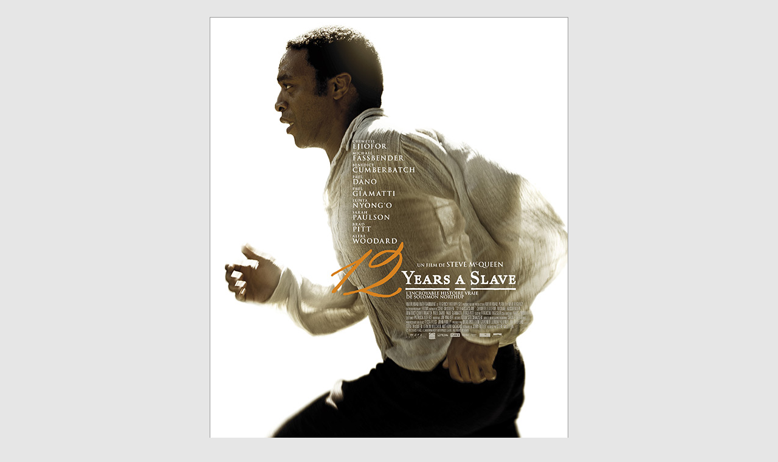

--- FILE ---
content_type: text/html; charset=UTF-8
request_url: http://www.oeil-ecran.com/affiche/12-years-a-slave-2013
body_size: 641
content:
<html>
<head>
<title>Affiche de film</title>
<meta name="Description" content="Gros plan : Affiche de film" />
<meta http-equiv="Content-Type" content="text/html; charset=utf-8">
<meta name="author" content="Remi Loisel - Studio Amarante" />
<meta name="viewport" content="width=device-width, initial-scale=1.0" />
<meta http-equiv="imagetoolbar" content="no" />
<style type="text/css">
<!--
body{background-color:#e6e6e6;color:#111;text-align:center;}
img{border:1px solid #999;margin:20px auto 0;padding:0;width:100%;max-width:588px;}
a{color:#777;font-size:13px;}
a:hover{color:#000;}
-->
</style>
</head>
<body>
<img src="/imzoom/12-years-a-slave-2013.jpg" /><script type="text/javascript"> 
<!--
/* document.write('<p id="fermeture"><a href="javascript:history.go(-1);">Retour page pr&eacute;c&eacute;dente</a> &nbsp; - &nbsp; <a href="#" onClick="top.close()">Fermer la fen&ecirc;tre</a></p>') */
var nbhistory = window.history.length;
if (nbhistory>1)
document.write('<p id="fermeture"><a href="javascript:history.go(-1);">Retour page pr&eacute;c&eacute;dente</a></p>')
else 
document.write('<p id="fermeture"><a href="#" onClick="top.close()">Fermer la fen&ecirc;tre</a></p>')

//-->
</script>
</body>
</html>
